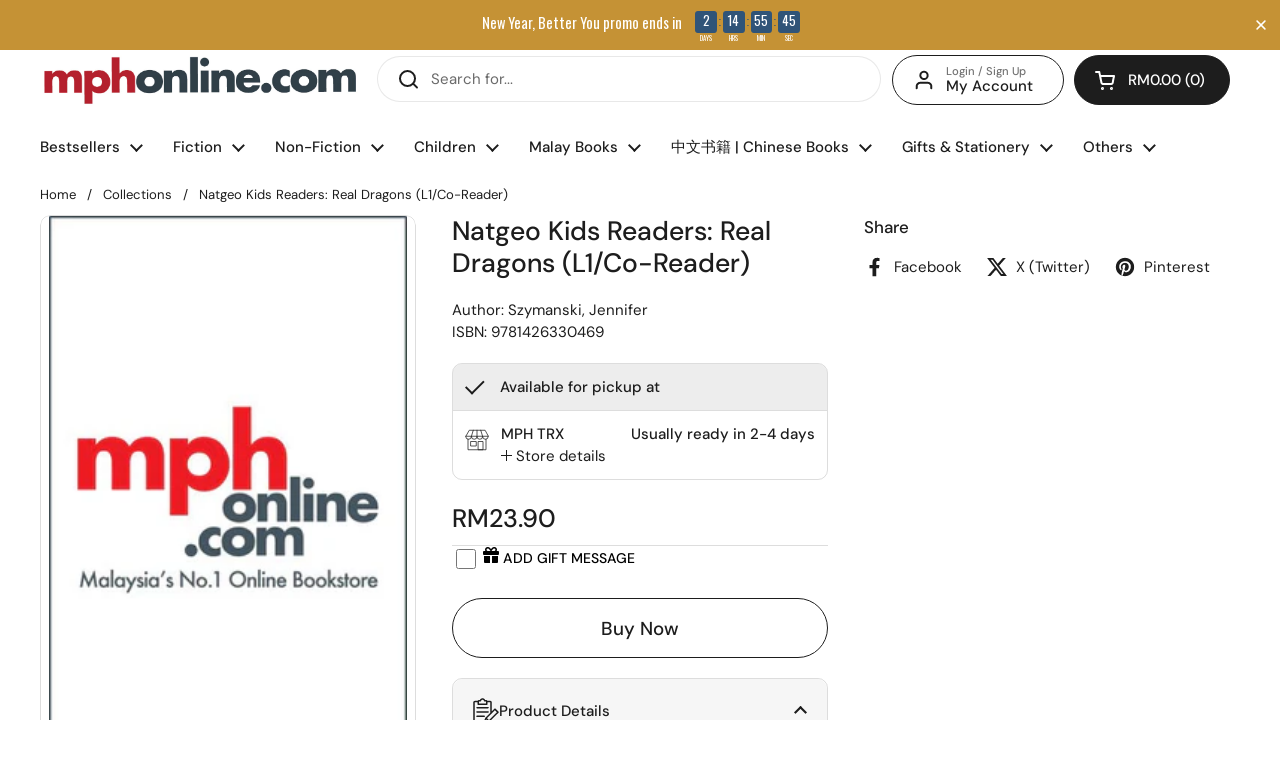

--- FILE ---
content_type: text/html; charset=utf-8
request_url: https://sapi.negate.io/script
body_size: -386
content:
16xxkCeBzftGHVm0M4WBBj5QixVteI/lw/7NNJfWyTBMX5cEr5X0DC3YPSB7I/rrqn99bqv5dyAP2zSPwxV7GOo=

--- FILE ---
content_type: text/javascript
request_url: https://mphonline.com/cdn/shop/t/126/assets/boost-sd-custom.js?v=1768438984971
body_size: 1280
content:
window.boostSDAppConfig&&(window.boostSDAppConfig.integration=Object.assign({wishlists:"growave"},window.boostSDAppConfig.integration||{}));function addItemToCart(event){const selector=event.target,currentText=selector.innerHTML;var variantId=selector.getAttribute("data-variant-id");let ajaxUrl="/cart/add.js";KROWN?.settings?.routes?.cart_add_url&&(ajaxUrl=`${KROWN.settings.routes.cart_add_url}.js`);const body="id="+variantId;let alert="";fetch(ajaxUrl,{body,headers:{"Content-Type":"application/x-www-form-urlencoded","X-Requested-With":"XMLHttpRequest"},method:"POST"}).then(response=>response.json()).then(response=>(selector.textContent="Adding...",response.status==422?(alert=document.createElement("span"),alert.className="alert alert--error",typeof response.description=="string"?alert.innerHTML=response.description:alert.innerHTML=response.message,this.cartType=="page"?(document.getElementById("product-page-form-error-cart-alert")&&document.getElementById("product-page-form-error-cart-alert").remove(),alert.style.marginTop="1em",alert.style.marginBottom="0",alert.id="product-page-form-error-cart-alert",this.form.parentElement.append(alert),!1):fetch("?section_id=helper-cart")):this.cartType=="page"?(document.location.href=KROWN.settings.routes.cart_url,!1):fetch("?section_id=helper-cart"))).then(response=>response.text()).then(text=>{const sectionInnerHTML=new DOMParser().parseFromString(text,"text/html"),cartFormInnerHTML=sectionInnerHTML.getElementById("AjaxCartForm").innerHTML,cartSubtotalInnerHTML=sectionInnerHTML.getElementById("AjaxCartSubtotal").innerHTML,cartItems=document.getElementById("AjaxCartForm");cartItems.innerHTML=cartFormInnerHTML,cartItems.ajaxifyCartItems(),alert!=""&&document.getElementById("AjaxCartForm").querySelector("form").prepend(alert),document.getElementById("AjaxCartSubtotal").innerHTML=cartSubtotalInnerHTML,document.querySelectorAll("[data-header-cart-count]").forEach(elm=>{elm.textContent=document.querySelector("#AjaxCartForm [data-cart-count]").textContent}),document.querySelectorAll("[data-header-cart-total").forEach(elm=>{elm.textContent=document.querySelector("#AjaxCartForm [data-cart-total]").textContent}),selector.textContent=currentText,document.getElementById("site-cart-sidebar").show(),document.getElementById("cart-recommendations")&&document.getElementById("cart-recommendations").generateRecommendations()}).catch(e=>{console.log(e)}).finally(()=>{})}function formRequest(value){return new Promise((resolve,reject)=>{var xhr=window.XMLHttpRequest?new XMLHttpRequest:new ActiveXObject("Microsoft.XMLHTTP");xhr.open("GET",Shopify.routes.root+"products/"+value+"?view=boost-sd-integration"),xhr.setRequestHeader("Content-Type","application/json"),xhr.onload=()=>resolve(xhr.responseText),xhr.onerror=()=>reject(xhr.statusText),xhr.send()})}const customize={updateBtns:componentRegistry=>{componentRegistry.useComponentPlugin("ProductItem",{name:"Modify Product Buttons",enabled:!0,apply:()=>({afterInit(element){try{let data=element.getParams().props.product,productItem=document.querySelector(".boost-sd__slider")!==null?document.querySelector('.boost-sd__slider .slick-slide:not(.slick-cloned) [data-product-id="'+data.id+'"]'):document.querySelector('[data-product-id="'+data.id+'"]');const tags=data.tags;if(data.available){console.dir(data);const firstAvailableVariant=data.variants.filter(function(e){return e.available});let atcBtn="";if(atcBtn='<button data-variant-id="'+firstAvailableVariant[0].id+'" class="boost-sd-custom-atc boost-sd__button--round boost-sd__button--border" style="width: 75%; text-transform: capitalize; color: rgb(255, 255, 255); border-color: rgb(34, 34, 34); background: rgb(34, 34, 34);">',tags.includes("preorder")?atcBtn+="Pre-order":atcBtn+="Buy now",atcBtn+="</button>",productItem.querySelector(".boost-sd-custom-atc")===null){productItem.querySelector(".boost-sd__inventory-status")?productItem.querySelector(".boost-sd__inventory-status").insertAdjacentHTML("afterend",atcBtn):productItem.querySelector(".boost-sd__product-price").insertAdjacentHTML("afterend",atcBtn);const button=productItem.querySelector(".boost-sd-custom-atc");button&&button.addEventListener("click",e=>{e.preventDefault(),e.stopPropagation(),addItemToCart(e)},!0)}}else{let productHandle="";element.getParams().props&&element.getParams().props.product&&(productHandle=element.getParams().props.product.handle),formRequest(productHandle).then(res_success=>{let res=JSON.parse(res_success);console.log(res),document.querySelector('.boost-sd__product-item[data-product-id="'+res.id+'"] ').insertAdjacentHTML("beforeend",res.notify_button)}).catch(res_error=>{console.log(res_error)})}}catch(error){console.log(error)}}})})},hideInvStatus:componentRegistry=>{componentRegistry.useComponentPlugin("ProductItem",{name:"hide status",enabled:!0,apply:()=>({afterInit(element){try{let data=element.getParams().props.product;const tags=data.tags,firstAvailableVariant=data.variants.filter(e=>e.available);data.variants[0].inventory_policy=="continue"&&tags.includes("preorder")&&document.querySelectorAll(".boost-sd__inventory-status").forEach(element2=>{element2.textContent="-",element2.style.visibility="hidden"})}catch(error){console.log(error)}}})})}};window.__BoostCustomization__=(window.__BoostCustomization__??[]).concat([customize.updateBtns]),window.__BoostCustomization__=(window.__BoostCustomization__??[]).concat([customize.hideInvStatus]),window.boostSDAppConfig&&(window.boostSDAppConfig.integration=Object.assign({currencies:"auto"},window.boostSDAppConfig.integration||{})),window.boostSDAppConfig?.generalSettings?.collection_handle&&(window.boostSDAppConfig.generalSettings.collection_handle=="gotta-have-it"&&document.querySelector("body").classList.add("gotta-have-it"),window.boostSDAppConfig.generalSettings.collection_handle=="celebrate-international-womens-day"&&document.querySelector("body").classList.add("celebrate-international-womens-day"),window.boostSDAppConfig.generalSettings.collection_handle=="all-products-in-stock"&&document.querySelector("body").classList.add("all-products-in-stock"),window.boostSDAppConfig.generalSettings.collection_handle=="mega-gotta-have-it"&&document.querySelector("body").classList.add("mega-gotta-have-it"),window.boostSDAppConfig.generalSettings.collection_handle=="fathers-day-2025"&&document.querySelector("body").classList.add("fathers-day-2025"),window.boostSDAppConfig.generalSettings.collection_handle=="islamic-references-promo"&&document.querySelector("body").classList.add("islamic-references-promo"),window.boostSDAppConfig.generalSettings.collection_handle=="fiction-fiesta-2025"&&document.querySelector("body").classList.add("fiction-fiesta-2025"),window.boostSDAppConfig.generalSettings.collection_handle=="steam-stem"&&document.querySelector("body").classList.add("steam-stem")),window.__BoostCustomization__=(window.__BoostCustomization__??[]).concat([componentRegistry=>{componentRegistry.useComponentPlugin("FormatCurrency",{name:"Show Trailing Zeros",apply:()=>({afterRender:element=>{try{const formatMoneyHelper=element.getHelpers().formatMoney;if(!formatMoneyHelper)return;const value=element.getParams().props.value,customValue=formatMoneyHelper(Number(value),window.boostSDAppConfig?.shop?.money_format,!0);customValue&&element.getRootElm()&&element.getRootElm().querySelector(".boost-sd__format-currency span")&&(element.getRootElm().querySelector(".boost-sd__format-currency span").innerHTML=customValue)}catch(e){console.warn(e)}}})})}]);
//# sourceMappingURL=/cdn/shop/t/126/assets/boost-sd-custom.js.map?v=1768438984971


--- FILE ---
content_type: text/javascript; charset=utf-8
request_url: https://mphonline.com/products/natgeo-kids-readers-real-dragons-l1-co-reader.js
body_size: 84
content:
{"id":7507793707165,"title":"Natgeo Kids Readers: Real Dragons (L1\/Co-Reader)","handle":"natgeo-kids-readers-real-dragons-l1-co-reader","description":null,"published_at":"2022-08-08T15:19:29+08:00","created_at":"2022-08-08T15:19:29+08:00","vendor":"National Geographic","type":"Szymanski, Jennifer","tags":["BOOK","Class Code_209","Class_Children's References","Department_CHILDREN BOOKS","Format_Paperback","Subclass_Nature \u0026 Geography","Suclass Code_2IE","Vendor Code_M014"],"price":2390,"price_min":2390,"price_max":2390,"available":true,"price_varies":false,"compare_at_price":null,"compare_at_price_min":0,"compare_at_price_max":0,"compare_at_price_varies":false,"variants":[{"id":42704111567005,"title":"Default Title","option1":"Default Title","option2":null,"option3":null,"sku":"9781426330469","requires_shipping":true,"taxable":false,"featured_image":null,"available":true,"name":"Natgeo Kids Readers: Real Dragons (L1\/Co-Reader)","public_title":null,"options":["Default Title"],"price":2390,"weight":420,"compare_at_price":null,"inventory_management":"shopify","barcode":"9781426330469","requires_selling_plan":false,"selling_plan_allocations":[]}],"images":["\/\/cdn.shopify.com\/s\/files\/1\/0511\/7575\/1837\/products\/mphonline_0e712330-cdad-4210-9f3c-f8b75afe195c.jpg?v=1659943171","\/\/cdn.shopify.com\/s\/files\/1\/0511\/7575\/1837\/files\/Jacket_5f316b09-7545-414f-b605-323b55cedd17.jpg?v=1691216609"],"featured_image":"\/\/cdn.shopify.com\/s\/files\/1\/0511\/7575\/1837\/products\/mphonline_0e712330-cdad-4210-9f3c-f8b75afe195c.jpg?v=1659943171","options":[{"name":"Title","position":1,"values":["Default Title"]}],"url":"\/products\/natgeo-kids-readers-real-dragons-l1-co-reader","media":[{"alt":"Natgeo Kids Readers: Real Dragons (L1\/Co-Reader) - MPHOnline.com","id":25879592403101,"position":1,"preview_image":{"aspect_ratio":0.636,"height":560,"width":356,"src":"https:\/\/cdn.shopify.com\/s\/files\/1\/0511\/7575\/1837\/products\/mphonline_0e712330-cdad-4210-9f3c-f8b75afe195c.jpg?v=1659943171"},"aspect_ratio":0.636,"height":560,"media_type":"image","src":"https:\/\/cdn.shopify.com\/s\/files\/1\/0511\/7575\/1837\/products\/mphonline_0e712330-cdad-4210-9f3c-f8b75afe195c.jpg?v=1659943171","width":356},{"alt":"Natgeo Kids Readers: Real Dragons (L1\/Co-Reader) - MPHOnline.com","id":27790499053725,"position":2,"preview_image":{"aspect_ratio":0.667,"height":360,"width":240,"src":"https:\/\/cdn.shopify.com\/s\/files\/1\/0511\/7575\/1837\/files\/Jacket_5f316b09-7545-414f-b605-323b55cedd17.jpg?v=1691216609"},"aspect_ratio":0.667,"height":360,"media_type":"image","src":"https:\/\/cdn.shopify.com\/s\/files\/1\/0511\/7575\/1837\/files\/Jacket_5f316b09-7545-414f-b605-323b55cedd17.jpg?v=1691216609","width":240}],"requires_selling_plan":false,"selling_plan_groups":[]}

--- FILE ---
content_type: text/javascript; charset=utf-8
request_url: https://mphonline.com/products/natgeo-kids-readers-real-dragons-l1-co-reader.js
body_size: -197
content:
{"id":7507793707165,"title":"Natgeo Kids Readers: Real Dragons (L1\/Co-Reader)","handle":"natgeo-kids-readers-real-dragons-l1-co-reader","description":null,"published_at":"2022-08-08T15:19:29+08:00","created_at":"2022-08-08T15:19:29+08:00","vendor":"National Geographic","type":"Szymanski, Jennifer","tags":["BOOK","Class Code_209","Class_Children's References","Department_CHILDREN BOOKS","Format_Paperback","Subclass_Nature \u0026 Geography","Suclass Code_2IE","Vendor Code_M014"],"price":2390,"price_min":2390,"price_max":2390,"available":true,"price_varies":false,"compare_at_price":null,"compare_at_price_min":0,"compare_at_price_max":0,"compare_at_price_varies":false,"variants":[{"id":42704111567005,"title":"Default Title","option1":"Default Title","option2":null,"option3":null,"sku":"9781426330469","requires_shipping":true,"taxable":false,"featured_image":null,"available":true,"name":"Natgeo Kids Readers: Real Dragons (L1\/Co-Reader)","public_title":null,"options":["Default Title"],"price":2390,"weight":420,"compare_at_price":null,"inventory_management":"shopify","barcode":"9781426330469","requires_selling_plan":false,"selling_plan_allocations":[]}],"images":["\/\/cdn.shopify.com\/s\/files\/1\/0511\/7575\/1837\/products\/mphonline_0e712330-cdad-4210-9f3c-f8b75afe195c.jpg?v=1659943171","\/\/cdn.shopify.com\/s\/files\/1\/0511\/7575\/1837\/files\/Jacket_5f316b09-7545-414f-b605-323b55cedd17.jpg?v=1691216609"],"featured_image":"\/\/cdn.shopify.com\/s\/files\/1\/0511\/7575\/1837\/products\/mphonline_0e712330-cdad-4210-9f3c-f8b75afe195c.jpg?v=1659943171","options":[{"name":"Title","position":1,"values":["Default Title"]}],"url":"\/products\/natgeo-kids-readers-real-dragons-l1-co-reader","media":[{"alt":"Natgeo Kids Readers: Real Dragons (L1\/Co-Reader) - MPHOnline.com","id":25879592403101,"position":1,"preview_image":{"aspect_ratio":0.636,"height":560,"width":356,"src":"https:\/\/cdn.shopify.com\/s\/files\/1\/0511\/7575\/1837\/products\/mphonline_0e712330-cdad-4210-9f3c-f8b75afe195c.jpg?v=1659943171"},"aspect_ratio":0.636,"height":560,"media_type":"image","src":"https:\/\/cdn.shopify.com\/s\/files\/1\/0511\/7575\/1837\/products\/mphonline_0e712330-cdad-4210-9f3c-f8b75afe195c.jpg?v=1659943171","width":356},{"alt":"Natgeo Kids Readers: Real Dragons (L1\/Co-Reader) - MPHOnline.com","id":27790499053725,"position":2,"preview_image":{"aspect_ratio":0.667,"height":360,"width":240,"src":"https:\/\/cdn.shopify.com\/s\/files\/1\/0511\/7575\/1837\/files\/Jacket_5f316b09-7545-414f-b605-323b55cedd17.jpg?v=1691216609"},"aspect_ratio":0.667,"height":360,"media_type":"image","src":"https:\/\/cdn.shopify.com\/s\/files\/1\/0511\/7575\/1837\/files\/Jacket_5f316b09-7545-414f-b605-323b55cedd17.jpg?v=1691216609","width":240}],"requires_selling_plan":false,"selling_plan_groups":[]}